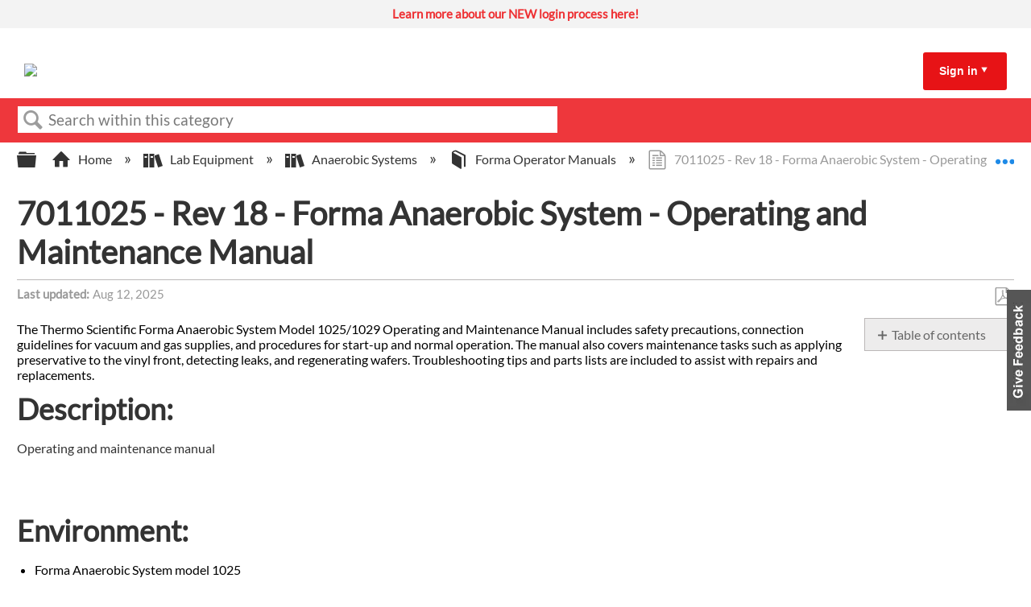

--- FILE ---
content_type: text/html; charset=utf-8
request_url: https://knowledge1.thermofisher.com/Lab_Equipment/Anaerobic_Systems/Forma_Operator_Manuals/7011025_-_Rev_18_-_Forma_Anaerobic_System_-_Operating_and_Maintenance_Manual
body_size: 10645
content:
<!DOCTYPE html>
<html  lang="en">
<head prefix="og: http://ogp.me/ns# article: http://ogp.me/ns/article#">

        <meta name="viewport" content="width=device-width, initial-scale=1"/>
        <meta name="google-site-verification" content="Kl6C8TTeaGn0Kpf_Bra4Is-gFmqajxPZNFdMY4lPwTs"/>
        <meta name="generator" content="MindTouch"/>
        <meta name="robots" content="index,follow"/>
        <meta property="og:title" content="7011025 - Rev 18 - Forma Anaerobic System - Operating and Maintenance Manual"/>
        <meta property="og:site_name" content="Thermo Fisher Scientific"/>
        <meta property="og:type" content="article"/>
        <meta property="og:locale" content="en_US"/>
        <meta property="og:url" content="https://knowledge1.thermofisher.com/Lab_Equipment/Anaerobic_Systems/Forma_Operator_Manuals/7011025_-_Rev_18_-_Forma_Anaerobic_System_-_Operating_and_Maintenance_Manual"/>
        <meta property="og:image" content="https://a.mtstatic.com/@public/production/site_13984/1692627810-social-share.png"/>
        <meta property="og:description" content="The Thermo Scientific Forma Anaerobic System Model 1025/1029 Operating and Maintenance Manual includes safety precautions, connection guidelines for vacuum and gas supplies, and procedures for start-&hellip;"/>
        <meta property="article:published_time" content="2021-12-01T19:06:54Z"/>
        <meta property="article:modified_time" content="2025-08-12T10:32:53Z"/>
        <meta name="twitter:card" content="summary"/>
        <meta name="twitter:title" content="7011025 - Rev 18 - Forma Anaerobic System - Operating and Maintenance Manual"/>
        <meta name="twitter:description" content="The Thermo Scientific Forma Anaerobic System Model 1025/1029 Operating and Maintenance Manual includes safety precautions, connection guidelines for vacuum and gas supplies, and procedures for start-&hellip;"/>
        <meta name="twitter:image" content="https://a.mtstatic.com/@public/production/site_13984/1692627810-social-share.png"/>
        <meta name="description" content="The Thermo Scientific Forma Anaerobic System Model 1025/1029 Operating and Maintenance Manual includes safety precautions, connection guidelines for vacuum and gas supplies, and procedures for start-&hellip;"/>
        <link rel="canonical" href="https://knowledge1.thermofisher.com/Lab_Equipment/Anaerobic_Systems/Forma_Operator_Manuals/7011025_-_Rev_18_-_Forma_Anaerobic_System_-_Operating_and_Maintenance_Manual"/>
        <link rel="search" type="application/opensearchdescription+xml" title="Thermo Fisher Scientific Search" href="https://knowledge1.thermofisher.com/@api/deki/site/opensearch/description"/>
        <link rel="apple-touch-icon" href="https://a.mtstatic.com/@public/production/site_13984/1693576724-apple-touch-icon.png"/>
        <link rel="shortcut icon" href="https://a.mtstatic.com/@public/production/site_13984/1693576712-favicon.ico"/>

        <script type="application/ld+json">{"@context":"http:\/\/schema.org","@type":"Article","name":"7011025 - Rev 18 - Forma Anaerobic System - Operating and Maintenance Manual","url":"https:\/\/knowledge1.thermofisher.com\/Lab_Equipment\/Anaerobic_Systems\/Forma_Operator_Manuals\/7011025_-_Rev_18_-_Forma_Anaerobic_System_-_Operating_and_Maintenance_Manual","image":{"@type":"ImageObject","url":"https:\/\/a.mtstatic.com\/@public\/production\/site_13984\/1692627810-social-share.png","height":{"@type":"QuantitativeValue","maxValue":315},"width":{"@type":"QuantitativeValue","maxValue":600}},"datePublished":"2021-12-01T19:06:54Z","dateModified":"2025-08-12T10:32:53Z","description":"The Thermo Scientific Forma Anaerobic System Model 1025\/1029 Operating and Maintenance Manual includes safety precautions, connection guidelines for vacuum and gas supplies, and procedures for start-up and normal operation. The manual also covers maintenance tasks such as applying preservative to the vinyl front, detecting leaks, and regenerating wafers. Troubleshooting tips and parts lists are included to assist with repairs and replacements.","thumbnailUrl":"https:\/\/knowledge1.thermofisher.com\/@api\/deki\/pages\/5812\/thumbnail?default=https%3A%2F%2Fknowledge1.thermofisher.com%2F%40style%2Fcommon%2Fimages%2Fimage-placeholder.png","mainEntityofPage":{"@type":"WebPage","@id":"https:\/\/knowledge1.thermofisher.com\/Lab_Equipment\/Anaerobic_Systems\/Forma_Operator_Manuals\/7011025_-_Rev_18_-_Forma_Anaerobic_System_-_Operating_and_Maintenance_Manual"},"headline":"7011025 - Rev 18 - Forma Anaerobic System - Operating and Maintenance Manual"}</script>
        <script type="application/ld+json">{"@context":"http:\/\/schema.org","@type":"WebPage","name":"7011025 - Rev 18 - Forma Anaerobic System - Operating and Maintenance Manual","url":"https:\/\/knowledge1.thermofisher.com\/Lab_Equipment\/Anaerobic_Systems\/Forma_Operator_Manuals\/7011025_-_Rev_18_-_Forma_Anaerobic_System_-_Operating_and_Maintenance_Manual","relatedLink":["https:\/\/knowledge1.thermofisher.com\/Lab_Equipment\/Anaerobic_Systems\/Anaerobic_Systems_Knowledge\/Gas_Usage","https:\/\/knowledge1.thermofisher.com\/Lab_Equipment\/Anaerobic_Systems\/Anaerobic_Systems_Knowledge\/Correct_way_to_adjust_the_Vacuum_Safety_and_Pressure_Switch","https:\/\/knowledge1.thermofisher.com\/Lab_Equipment\/Anaerobic_Systems\/Anaerobic_Systems_Knowledge\/Excessive_mixed_gas_usage","https:\/\/knowledge1.thermofisher.com\/Lab_Equipment\/Anaerobic_Systems\/Forma_Operator_Manuals\/7041024_-_Rev_0_-__Forma_Anaerobic_System_-_Operating_and_Maintenance_Manual"]}</script>
        <script type="application/ld+json">{"@context":"http:\/\/schema.org","@type":"BreadcrumbList","itemListElement":[{"@type":"ListItem","position":1,"item":{"@id":"https:\/\/knowledge1.thermofisher.com\/Lab_Equipment","name":"Lab Equipment"}},{"@type":"ListItem","position":2,"item":{"@id":"https:\/\/knowledge1.thermofisher.com\/Lab_Equipment\/Anaerobic_Systems","name":"Anaerobic Systems"}},{"@type":"ListItem","position":3,"item":{"@id":"https:\/\/knowledge1.thermofisher.com\/Lab_Equipment\/Anaerobic_Systems\/Forma_Operator_Manuals","name":"Forma Operator Manuals"}}]}</script>

        <title>7011025 - Rev 18 - Forma Anaerobic System - Operating and Maintenance Manual - Thermo Fisher Scientific</title>


    <style type="text/css">/*<![CDATA[*/
table, td, th {
  border: 1px solid black;
}/*]]>*/</style><style type="text/css">/*<![CDATA[*/
/* Slideshow container */
.slideshow-container {
    background: #FFF;
    min-height: 35px;
}

/* Hide the images by default */
.mySlides {
  display: none;
}

.mySlides a {
    background: #f3f3f3;
    line-height: 35px;
    font-size: 15px;
    text-align: center;
    vertical-align: middle;
    display: block;
    color: #ee3134 !important;
    font-weight: bold !important;
    padding: 0 1em;
}

.mySlides a span {
    font-weight: normal;
    color: #000000 !important;
}

.mySlides a:hover, .mySlides a:hover span {
    background: #c8c7c8;
    color: #fff !important;
}/*]]>*/</style>

        <link media="screen" type="text/css" rel="stylesheet" href="https://a.mtstatic.com/@cache/layout/anonymous.css?_=c64b1c30aa8d51f167e0ce75e0feeb20_a25vd2xlZGdlMS50aGVybW9maXNoZXIuY29t:site_13984" id="mt-screen-css" />

    
        <link media="print" type="text/css" rel="stylesheet" href="https://a.mtstatic.com/@cache/layout/print.css?_=cbc1ef412669c94bc786fec8dbd498bd:site_13984" id="mt-print-css" />


    <script type="application/json" nonce="6d36c3b3b0e6cea3e35884fc9626e13d0e86c37d6aec653f806d0df4a5f68c3c" id="mt-localizations-draft">
{"Draft.JS.alert.cancel.button":"OK","Draft.JS.alert.cancel.message":"You can not cancel a draft when the live page is unpublished.","Draft.JS.alert.cancel.title":"This draft cannot be canceled","Draft.JS.alert.publish.button":"OK","Draft.JS.alert.publish.message":"You can not publish a draft of a page with an unpublished parent","Draft.JS.alert.publish.title":"This draft cannot be published","Draft.JS.alert.unpublish.button":"OK","Draft.JS.alert.unpublish.message":"You can not unpublish a page when published subpages are present.","Draft.JS.alert.unpublish.title":"This page cannot be unpublished","Draft.JS.success.cancel":"The draft was successfully deleted.","Draft.JS.success.schedule.publish":"Publication schedule successfully created.","Draft.JS.success.publish":"The draft was successfully published.","Draft.JS.success.unpublish":"The page was successfully unpublished.","Draft.JS.success.unpublish.inherits-schedule\n        Draft.JS.success.unpublish.scheduled-to-publish":"[MISSING: draft.js.success.unpublish.inherits-schedule\n        draft.js.success.unpublish.scheduled-to-publish]","Draft.JS.success.update.schedule.publish":"Publication schedule successfully updated.","Draft.JS.success.update.schedule.unpublish":"[MISSING: draft.js.success.update.schedule.unpublish]","Draft.JS.success.delete.schedule\n        Draft.JS.success.delete.schedule.with.subpages\n        Draft.error.cancel":"[MISSING: draft.js.success.delete.schedule\n        draft.js.success.delete.schedule.with.subpages\n        draft.error.cancel]","Draft.error.publish":"There was an error publishing the draft.","Draft.error.unpublish":"There was an error unpublishing the page.","Draft.message.at":"at","Dialog.ConfirmSave.StrictIdf.title":"Oops!","Dialog.ConfirmSave.StrictIdf.error.missing-template-reference":"This article type requires a template reference widget. Not having one may negatively impact your site and SEO. Please contact CXone Expert support.","Dialog.ConfirmSave.StrictIdf.label.continue":"Proceed anyway","Dialog.ConfirmSave.StrictIdf.label.cancel":"Cancel","Dialog.ConfirmSave.StrictIdf.label.missing-template-reference-help-link":"Learn more about required references","Dialog.ConfirmSave.StrictIdf.error.invalid-idf":"This type of article should not exist at the requested location in the site hierarchy. Proceeding with the requested move may negatively impact site navigation and SEO.","Dialog.ConfirmSave.StrictIdf.label.invalid-idf-help-link":"Learn more about IDF structure","Dialog.EditDraft.page-title":"Create draft","Dialog.Scheduler.Common.label.am":"{0} AM","Dialog.Scheduler.Common.label.pm":"{0} PM","Dialog.Scheduler.Publish.alert-create-draft":"Create","Dialog.Scheduler.Publish.alert-existing-publication-scheduled":"This location has an existing publication schedule applied.  The new page will inherit this new schedule.","Dialog.Scheduler.Publish.alert-modify-message":"This draft is scheduled to be published {0} at {1}. A schedule cannot be modified or deleted less than 15 minutes from its start time.","Dialog.Scheduler.Publish.alert-modify-title":"This schedule cannot be modified","Dialog.Scheduler.Publish.button-close":"Close","Dialog.Scheduler.Publish.button-save":"Save publish schedule","Dialog.Scheduler.Publish.button-go-to-parent":"Go to parent","Dialog.Scheduler.Publish.do-not-have-permission-message":"This page will be published {0} with another page scheduled by {1}. You do not have permission to view this page. Please see {1} to resolve scheduling conflicts.","Dialog.Scheduler.Publish.go-to-parent-message":"This draft will be published {0}, scheduled by {1}. A schedule can only be modified where it was created.","Dialog.Scheduler.Publish.label.f1-link":"Learn about scheduled publishing","Dialog.Scheduler.Publish.page-title":"Publish","Dialog.Scheduler.Unpublish.button-save":"Save unpublish schedule","Dialog.Scheduler.Unpublish.alert-modify-message":"This page is scheduled to be unpublished {0} at {1}. A schedule cannot be modified or deleted less than 15 minutes from its start time.","Dialog.Scheduler.Unpublish.do-not-have-permission-message":"This page will be unpublished {0} with another page scheduled by {1}. You do not have permission to view this page. Please see {1} to resolve scheduling conflicts.","Dialog.Scheduler.Unpublish.go-to-parent-message":"This page will be unpublished {0}, scheduled by {1}. A schedule can only be modified where it was created.","Dialog.Scheduler.Unpublish.page-title":"Unpublish","Page.Dashboard.page-title":"Dashboard"}    </script>    <script type="application/json" nonce="6d36c3b3b0e6cea3e35884fc9626e13d0e86c37d6aec653f806d0df4a5f68c3c" id="mt-localizations-editor">
{"Article.Attach.file.upload.toobig":"The file \"{1}\" is too large.  The maximum allowed file size is {0}.","Article.Attach.file.upload.notAllowed":"The selected file can not be uploaded because you do not have permission to upload files of that type.","Article.Attach.file.upload.fileExtension":"You picked a file with an unsupported extension.  Please try again with a valid file.","Article.Common.page-is-restricted-login":"You do not have permission to view this page - please try signing in.","Article.Common.page-save-conflict":"You may have overwritten a concurrent editor's changes. Use this page's <a title=\"Revision History\" target=\"_blank\" href=\"{0}\" >Revision History<\/a> to review.","Article.Error.page-couldnt-be-loaded":"The requested page's contents could not be loaded.","Article.Error.page-save-conflict":"A page already exists at {0}. Navigate to the existing page and edit the page if you wish to modify its contents.","Article.Error.page-save-forbidden":"Your session has expired or you do not have permission to edit this page.","Article.Error.page-title-required":"A page title is required.","Article.edit.summary":"Edit summary","Article.edit.summary-reason":"Why are you making this edit?","Article.edit.enter-reason":"Enter reason (viewable in Site History Report)","Component.YoutubeSearch.error.key-invalid":"Your YouTube API Key was improperly configured. Please review the article at the","Component.YoutubeSearch.error.key-missing":"Your CXone Expert deployment needs to update your YouTube API Key. Details on how to update can be found at the","Component.YoutubeSearch.error.search-failed":"Search failed","Component.YoutubeSearch.info.not-found":"No videos found","Component.YoutubeSearch.label.video-url":"Video URL","Component.YoutubeSearch.placeholder.query":"Video URL or YouTube search query","Dialog.ConfirmCancel.button.continue-editing":"Continue editing","Dialog.ConfirmCancel.button.discard-changes":"Discard changes","Dialog.ConfirmCancel.message.changes-not-saved":"Your changes have not been saved to MindTouch.","Dialog.ConfirmCancel.title":"Discard changes?","Dialog.ConfirmDeleteRedirects.label.delete-redirects-help-link":"Learn more about deleting redirects","Dialog.ConfirmSave.error.redirect":"A redirect exists at this location and will be deleted if you continue. This may negatively impact your site and SEO. Please contact CXone Expert support.","Dialog.ConfirmSave.label.cancel":"Cancel","Dialog.ConfirmSave.label.continue":"Continue","Dialog.ConfirmSave.title":"Delete redirect?","Dialog.ConfirmSave.StrictIdf.error.invalid-idf":"This type of article should not exist at the requested location in the site hierarchy. Proceeding with the requested move may negatively impact site navigation and SEO.","Dialog.ConfirmSave.StrictIdf.error.missing-template-reference-insert":"You've removed the template reference, which is required for this page. Click Insert to reinsert the template reference.","Dialog.ConfirmSave.StrictIdf.label.cancel":"Cancel","Dialog.ConfirmSave.StrictIdf.label.continue":"Proceed anyway","Dialog.ConfirmSave.StrictIdf.label.insert":"Insert","Dialog.ConfirmSave.StrictIdf.label.missing-template-reference-help-link":"Learn more about required references","Dialog.ConfirmSave.StrictIdf.label.invalid-idf-help-link":"Learn more about IDF structure","Dialog.ConfirmSave.StrictIdf.title":"Oops!","Dialog.JS.wikibits-edit-section":"Edit section","Dialog.SaveRequired.button.cancel":"Cancel","Dialog.SaveRequired.button.save":"Save and continue","Dialog.SaveRequired.label.change-title-start":"This page needs a different title than","Dialog.SaveRequired.label.change-title-end":"Please make the correction and try again.","Dialog.SaveRequired.label.new-page-alert":"This operation can not be performed on a page that has not yet been created. In order to do that, we need to quickly save what you have.","Dialog.SaveRequired.title":"Save required","Draft.error.save-unpublished":"You cannot save an unpublished draft at {0}. A published page already exists at that location.","GUI.Editor.alert-changes-made-without-saving":"You have made changes to the content without saving your changes. Are you sure you want to exit this page?","GUI.Editor.error.copy-hint":"To avoid losing your work, copy the page contents to a new file and retry saving again.","GUI.Editor.error.server-error":"A server error has occurred.","GUI.Editor.error.unable-to-save":"We are unable to save this page","Redist.CKE.mt-save.save-to-file-link":"Save the page content to a file","Redist.CKE.mt-autosave.contents-autosaved":"The page contents were autosaved to the browser's local storage {0}","System.API.Error.invalid-redirect":"Cannot create a redirect on a page with sub-pages.","System.API.Error.invalid-redirect-target":"The redirect does not point at a valid page."}    </script>    <script type="application/json" nonce="6d36c3b3b0e6cea3e35884fc9626e13d0e86c37d6aec653f806d0df4a5f68c3c" id="mt-localizations-file-uploader">
{"Dialog.Attach.allowed-types":"Allowed file types:","Dialog.Attach.button.upload":"Upload","Dialog.Attach.choose-files-dad":"Choose files to upload or drag and drop files into this window.","Dialog.Attach.max-size":"Maximum upload file size: {0}"}    </script>    <script type="application/json" nonce="6d36c3b3b0e6cea3e35884fc9626e13d0e86c37d6aec653f806d0df4a5f68c3c" id="mt-localizations-grid-widget">
{"Article.Common.page-is-restricted-login":"You do not have permission to view this page - please try signing in.","MindTouch.Help.Page.search-unavailable":"Sorry, search is currently unavailable.","MindTouch.Reports.data.empty-grid-text":"No Data Available.","Page.StructuredTags.error-update":"An unknown error occurred."}    </script>    <script type="application/json" nonce="6d36c3b3b0e6cea3e35884fc9626e13d0e86c37d6aec653f806d0df4a5f68c3c" id="mt-localizations-tree-widget">
{"Skin.Common.home":"Home","Dialog.Common.error.path-not-found":"The requested page or section could not be loaded. Please update the link.","Dialog.JS.loading":"Loading...","Dialog.JS.loading.copy":"Copying page(s)...","Dialog.JS.loading.insertImage":"Inserting image...","Dialog.JS.loading.move":"Moving page(s)...","Dialog.JS.loading.moveFile":"Moving file...","Dialog.JS.loading.search":"Searching...","MindTouch.Help.Page.in":"in","MindTouch.Help.Page.no-search-results":"Sorry, we can't find what you are looking for.","MindTouch.Help.Page.no-search-try":"Try searching for something else, selecting a category, or try creating a ticket.","MindTouch.Help.Page.retrysearch":"Click here to search the whole site.","MindTouch.Help.Page.search-error-try":"Please try again later.","MindTouch.Help.Page.search-unavailable":"Sorry, search is currently unavailable."}    </script>    <script type="application/json" nonce="6d36c3b3b0e6cea3e35884fc9626e13d0e86c37d6aec653f806d0df4a5f68c3c" id="mt-localizations-dialog">
{"Dialog.Common.button.cancel":"Cancel","Dialog.Common.button.ok":"OK","Dialog.Common.label.home":"Home"}    </script>
    <script type="text/javascript" data-mindtouch-module="true" nonce="6d36c3b3b0e6cea3e35884fc9626e13d0e86c37d6aec653f806d0df4a5f68c3c" src="https://a.mtstatic.com/deki/javascript/out/globals.js?_=24104bb126645459f00072aac5927aa4a8ba410c:site_13984"></script><script type="application/json" id="mt-global-settings" nonce="6d36c3b3b0e6cea3e35884fc9626e13d0e86c37d6aec653f806d0df4a5f68c3c">{"articleType":"topic","attachFileMax":1000,"baseHref":"https:\/\/knowledge1.thermofisher.com","cacheFingerprint":"24104bb126645459f00072aac5927aa4a8ba410c:site_13984","canFileBeAttached":false,"cdnHostname":"a.mtstatic.com","clientSideWarnings":false,"dntEditorConfig":false,"draftEditable":false,"followRedirects":1,"idfHideTemplateTags":true,"idfVersion":"IDF3","isArticleReviewCommunityMembersEnabled":false,"isDraftAllowed":false,"isDraftManagerReportDownloadEnabled":false,"isDraftRequest":false,"isFindAndReplaceUndoEnabled":false,"isGenerativeSearchEnabled":false,"isGenerativeSearchDisclaimerEnabled":true,"isGenerativeSearchStreamResponseToggleEnabled":false,"isGenerativeSearchSearchIconEnabled":false,"isContentAdequacyEnabled":false,"isGenerativeSearchOnDemandEvaluationEnabled":false,"isFileDescriptionCaptionableByLlmEnabled":false,"isGoogleAnalyticsEnabled":true,"isGuideTabMultipleClassificationsEnabled":true,"isHawthornThemeEnabled":false,"isIframeSandboxEnabled":false,"isImportExportEnhancementsEnabled":false,"isImportExportMediaEnabled":false,"isExternalImportEnabled":true,"isInteractionAnalyticsDebugEnabled":false,"isDevelopmentModeEnabled":false,"isInteractionAnalyticsEnabled":true,"isKcsEnabledOnPage":false,"isMediaManagerEnabled":true,"isPinnedPagesEnabled":true,"isPinnedPagesEnhancementsEnabled":true,"isReportDownloadEnabled":false,"isSchedulePublishEnabled":true,"isSearchAsYouTypeEnabled":false,"isTinymceAiAssistantEnabled":false,"isSearchInsightsDownloadEnabled":true,"isSentimentAnalysisEnabled":true,"isShowMoreChildrenNodesEnabled":false,"isShowTerminalNodesEnabled":false,"isSkinResponsive":true,"isSmoothScrollEnabled":true,"isTinyMceEnabled":false,"isTreeArticleIconsEnabled":false,"isXhrF1WebWidgetEnabled":true,"isXhrIEMode":false,"kcsEnabled":true,"kcsV2Enabled":true,"kcsV2GuidePrivacySetting":"Semi-Public","learningPathsEnabled":true,"maxFileSize":32000000000,"moduleMode":"global","pageEditable":false,"pageId":5812,"pageIsRedirect":false,"pageLanguageCode":"en-US","pageName":"7011025 - Rev 18 - Forma Anaerobic System - Operating and Maintenance Manual","pageNamespace":"","pageOrderLimit":1000,"pagePermissions":["LOGIN","BROWSE","READ","SUBSCRIBE"],"pageRevision":"3","pageSectionEditable":false,"pageTitle":"Lab Equipment\/Anaerobic Systems\/Forma Operator Manuals\/7011025 - Rev 18 - Forma Anaerobic System - Operating and Maintenance Manual","pageViewId":"eb8555e5-5147-458a-986f-4db1891b1578","siteId":"site_13984","pathCommon":"\/@style\/common","pathSkin":"\/@style\/elm","relatedArticlesDetailed":true,"removeBlankTemplate":true,"removeDeleteCheckbox":true,"cidWarningOnDelete":true,"scriptParser":2,"sessionId":"MjE1OWQzN2UtOGJjNi00YTg5LWFlNTgtYjI4OTU2NmE0NTA4fDIwMjYtMDEtMThUMTc6MzE6MjA=","showAllTemplates":false,"siteAuthoringPageThumbnailManagementEnabled":true,"skinStyle":"columbia.elm","spaceballs2Enabled":false,"strictIdfEnabled":true,"uiLanguage":"en-us","userId":2,"isPageRedirectPermanent":false,"userIsAdmin":false,"userIsAnonymous":true,"userIsSeated":false,"userName":"Anonymous User","userPermissions":["LOGIN","BROWSE","READ","SUBSCRIBE"],"userSystemName":"Anonymous","userTimezone":"GMT","webFontConfig":{"google":{"families":null}},"apiToken":"xhr_2_1768757481_17c890d6484139731d449537c624b808c51b5d99e2cb59cad07e948483fba923","displayGenerativeSearchDisclaimer":true}</script><script type="text/javascript" data-mindtouch-module="true" nonce="6d36c3b3b0e6cea3e35884fc9626e13d0e86c37d6aec653f806d0df4a5f68c3c" src="https://a.mtstatic.com/deki/javascript/out/community.js?_=24104bb126645459f00072aac5927aa4a8ba410c:site_13984"></script><script type="text/javascript" data-mindtouch-module="true" nonce="6d36c3b3b0e6cea3e35884fc9626e13d0e86c37d6aec653f806d0df4a5f68c3c" src="https://a.mtstatic.com/deki/javascript/out/standalone/skin_elm.js?_=24104bb126645459f00072aac5927aa4a8ba410c:site_13984"></script><script type="text/javascript" data-mindtouch-module="true" nonce="6d36c3b3b0e6cea3e35884fc9626e13d0e86c37d6aec653f806d0df4a5f68c3c" src="https://a.mtstatic.com/deki/javascript/out/standalone/pageBootstrap.js?_=24104bb126645459f00072aac5927aa4a8ba410c:site_13984"></script>

    
        
<!-- Google tag (gtag.js) -->
<script async="async" src="https://www.googletagmanager.com/gtag/js?id=G-LK5WSFY4QN"></script>
<script>/*<![CDATA[*/
  window.dataLayer = window.dataLayer || [];
  function gtag(){dataLayer.push(arguments);}
  gtag('js', new Date());

  gtag('config', 'G-LK5WSFY4QN');
/*]]>*/</script>
    
<script type="text/javascript" nonce="6d36c3b3b0e6cea3e35884fc9626e13d0e86c37d6aec653f806d0df4a5f68c3c">(function(i,s,o,g,r,a,m){i['GoogleAnalyticsObject']=r;i[r]=i[r]||function(){(i[r].q=i[r].q||[]).push(arguments)},i[r].l=1*new Date();a=s.createElement(o),m=s.getElementsByTagName(o)[0];a.async=1;a.src=g;m.parentNode.insertBefore(a,m)})(window,document,'script','//www.google-analytics.com/analytics.js','ga');ga('create','G-LK5WSFY4QN','knowledge1.thermofisher.com',{allowLinker:true});ga('send','pageview');ga('create','UA-65721316-34','knowledge1.thermofisher.com',{name:'mtTracker',allowLinker:true});ga('mtTracker.require','linker');ga('mtTracker.set', 'anonymizeIp', true);ga('mtTracker.send','pageview');document.addEventListener('mindtouch-web-widget:f1:loaded',function(e){var t=e.data||{},d=t.widget;d&&''!==t.embedId&&document.addEventListener('mindtouch-web-widget:f1:clicked',function(e){var t=(e.data||{}).href;if(t){var n=document.createElement('a');n.setAttribute('href',t),'expert-help.nice.com'===n.hostname&&(e.preventDefault(),ga('linker:decorate',n),d.open(n.href))}})});</script>
</head>
<body class="elm-user-anonymous columbia-page-main columbia-article-topic columbia-browser-chrome columbia-platform-macintosh columbia-breadcrumb-home-labequipment-anaerobicsystems-formaoperatormanuals-7011025-rev18-formaanaerobicsystem-operatingandmaintenancemanual columbia-live no-touch columbia-lang-en-us columbia-skin-elm">
<a class="elm-skip-link" href="#elm-main-content" title="Press enter to skip to the main content">Skip to main content</a><main class="elm-skin-container" data-ga-category="Anonymous | page">
    <header class="elm-header">
        <div class="elm-header-custom">



<div class="slideshow-container" onmouseover="pauseSlides()" onmouseout="resumeSlides()"><div class="mySlides fade"><a target="_blank" class="internal" href="https://knowledge1.thermofisher.com/Customer_Service/External_Users/New_Login_Information_for_Partners_and_Customers" rel="internal">Learn more about our NEW login process here! </a></div></div>



<script type="text/javascript">/*<![CDATA[*/
var timer;

var slideIndex = 1;
showSlides(slideIndex);

function plusSlides(n) {
	showSlides((slideIndex += n));
}

function currentSlide(n) {
	showSlides((slideIndex = n));
}

function showSlides(n) {
	var i;
	var slides = document.getElementsByClassName("mySlides");
	if (document.querySelector(".slideshow-container").children.length == 0) {
		document.querySelector(".slideshow-container").style.display = "none";
	} else {
		if (n > slides.length) {
			slideIndex = 1;
		}
		if (n < 1) {
			slideIndex = slides.length;
		}
		for (i = 0; i < slides.length; i++) {
			slides[i].style.display = "none";
		}

		slides[slideIndex - 1].style.display = "block";

		clearTimeout(timer);
		timer = setTimeout(function () {
			return plusSlides(1);
		}, 3600);
	}
}

function pauseSlides() {
	clearInterval(timer);
}

function resumeSlides() {
	showSlides();
}/*]]>*/</script>




<script type="text/javascript">/*<![CDATA[*/
document.addEventListener("DOMContentLoaded", function(event) { 
    const siteSearch = document.querySelector('.mt-quick-search-container .mt-text.mt-search.search-field');    
    siteSearch.placeholder="Search within this category"; //new text here
});/*]]>*/</script>





<div class="thermo-header-container"><div class="thermo-header-flex-wrapper"><div class="thermo-logo-container"><a class="internal" href="https://knowledge1.thermofisher.com/" rel="internal"><img src="https://knowledge1.thermofisher.com/@api/deki/site/logo.png?default=https://a.mtstatic.com/skins/styles/elm/logo.svg%3F_%3D24104bb126645459f00072aac5927aa4a8ba410c:site_13984" /></a></div><div class="thermo-links-container thermo-links-desktop"></div><div class="thermo-signin-container signin-container-desktop signin-toggle"><a href="#">Sign in</a><span class="mt-icon-arrow-down7"></span><div class="thermo-signin-button-container"><a class="internal" href="https://knowledge1.thermofisher.com/@app/auth/2/login" rel="nofollow">Employees</a><a class="internal" href="https://knowledge1.thermofisher.com/@app/auth/4/login" rel="nofollow">Customers/Partners</a></div></div><div class="hamburger-container navbar-link-toggle"><span class="hamburger"></span><span class="hamburger"></span><span class="hamburger"></span></div></div><div class="thermo-links-container navbar-items thermo-links-mobile"><div class="thermo-signin-container signin-toggle signin-container-mobile"><div class="thermo-links-mobile-inner"></div><p href="#">Sign in:</p><div class="thermo-signin-button-container sign-in-button-container-mobile"><a class="internal" href="https://knowledge1.thermofisher.com/@app/auth/2/login" rel="nofollow">Employees</a><a class="internal" href="https://knowledge1.thermofisher.com/@app/auth/4/login" rel="nofollow">Customers/Partners</a></div></div></div></div>



<script type="text/javascript">/*<![CDATA[*/
const signInLinkContainer = document.querySelector(
	".thermo-signin-container.signin-container-desktop.signin-toggle"
);
const buttonContainer = document.querySelector(
	".thermo-signin-button-container"
);
const arrow = document.querySelector(
	".thermo-signin-container.signin-toggle span"
);
const mediaQuery = window.matchMedia("(max-width: 980px)");
const mobileSignInLinkContainer = document.querySelector(
	".thermo-signin-container.signin-container-mobile"
);
const buttonContainerMobile = document.querySelector(
	".thermo-links-mobile .signin-container-mobile .thermo-signin-button-container"
);
const arrowMobile = document.querySelector(
	".thermo-links-mobile .signin-container-mobile span"
);
const signInLinkMobile = document.querySelector(
	".thermo-signin-container.signin-container-mobile a"
);
const hamburger = document.querySelector(".navbar-link-toggle");

signInLinkContainer.addEventListener("mouseenter", function () {
	buttonContainer.classList.add("signin-open");
	//signInLinkContainer.style.borderBottom = "3px solid #ee3134";
	arrow.className = "mt-icon-arrow-up6";
});

signInLinkContainer.addEventListener("mouseleave", function () {
	buttonContainer.classList.remove("signin-open");
	//signInLinkContainer.style.borderBottom = "3px solid transparent";
	arrow.className = "mt-icon-arrow-down7";
});

//Mobile logic

hamburger.addEventListener("click", function () {
	document
		.querySelector(".thermo-links-mobile.navbar-items")
		.classList.toggle("navbar-toggle-show");
});
/*
mobileSignInLinkContainer.addEventListener("click", function () {
	buttonContainerMobile.classList.toggle("signin-open");

	if (signInLinkMobile.className == "") {
		signInLinkMobile.className = "underline";
	} else {
		signInLinkMobile.className = "";
	}

	if (arrowMobile.className == "mt-icon-arrow-down7") {
		arrowMobile.className = "mt-icon-arrow-up6";
	} else {
		arrowMobile.className = "mt-icon-arrow-down7";
	}
});*//*]]>*/</script>




</div>
        <div class="elm-nav mt-translate-module" hidden="true">
            <div class="elm-nav-container mt-translate-container"></div>
        </div>
        <div class="elm-header-logo-container">
            <a href="https://knowledge1.thermofisher.com" title="Thermo Fisher Scientific" aria-label='Link to home'><img src="https://a.mtstatic.com/@public/production/site_13984/1635388776-logo.png" alt="Thermo Fisher Scientific" /></a>
        </div>
        
        <nav class="elm-header-user-nav elm-nav" role="navigation">
            <div class="elm-nav-container">
                <ol>
                    <li class="elm-global-search" data-ga-action="Header search"><a class="mt-icon-site-search mt-toggle-form" href="#" title="Search site">Search site</a>
<div class="mt-quick-search-container mt-toggle-form-container">
    <form action="/Special:Search">
        <input name="qid" id="mt-qid-skin" type="hidden" value="" />
        <input name="fpid" id="mt-search-filter-id" type="hidden" value="230" />
        <input name="fpth" id="mt-search-filter-path" type="hidden" />
        <input name="path" id="mt-search-path" type="hidden" value="/Lab_Equipment/Anaerobic_Systems/Forma_Operator_Manuals/7011025_-_Rev_18_-_Forma_Anaerobic_System_-_Operating_and_Maintenance_Manual" />

        <label class="mt-label" for="mt-site-search-input">
            Search
        </label>
        <input class="mt-text mt-search search-field" name="q" id="mt-site-search-input" placeholder="How can we help you?" type="search" />
        <button class="mt-button ui-button-icon mt-icon-site-search-button search-button" type="submit">
            Search
        </button>
    </form>
</div>
<div class="elm-search-back"><a class="mt-icon-browser-back" data-ga-label="Browse back" href="#" id="mt-browser-back" title="Go back to previous article">Go back to previous article</a></div>
</li>
                    <li class="elm-user-menu"><ol class="mt-user-menu">


    <li class="mt-user-menu-user">
        <a class="mt-icon-quick-sign-in "
           href="https://knowledge1.thermofisher.com/Special:AuthenticationProviders?returntotitle=Lab_Equipment%2FAnaerobic_Systems%2FForma_Operator_Manuals%2F7011025_-_Rev_18_-_Forma_Anaerobic_System_-_Operating_and_Maintenance_Manual"
           title="Sign in">Sign in</a>

    </li>
</ol>
</li>
                </ol>
            </div>
        </nav>
        <nav class="elm-header-global-nav elm-nav" data-ga-action="Elm Navigation">
            <div class="elm-nav-container">
                <button class="elm-hierarchy-trigger mt-hierarchy-trigger ui-button-icon mt-icon-hierarchy-trigger-closed" title="Expand/collapse global hierarchy" data-ga-label="Hierarchy Toggle - Tree View">
                    Expand/collapse global hierarchy
                </button>
                <ol class="mt-breadcrumbs" data-ga-action="Breadcrumbs">
                        <li>
                            <a href="https://knowledge1.thermofisher.com/" data-ga-label="Breadcrumb category">
                                <span class="mt-icon-article-category mt-icon-article-home"></span>
                                    Home
                            </a>
                        </li>
                        <li>
                            <a href="https://knowledge1.thermofisher.com/Lab_Equipment" data-ga-label="Breadcrumb category">
                                <span class="mt-icon-article-category"></span>
                                    Lab Equipment
                            </a>
                        </li>
                        <li>
                            <a href="https://knowledge1.thermofisher.com/Lab_Equipment/Anaerobic_Systems" data-ga-label="Breadcrumb category">
                                <span class="mt-icon-article-category"></span>
                                    Anaerobic Systems
                            </a>
                        </li>
                        <li>
                            <a href="https://knowledge1.thermofisher.com/Lab_Equipment/Anaerobic_Systems/Forma_Operator_Manuals" data-ga-label="Breadcrumb guide">
                                <span class="mt-icon-article-guide"></span>
                                    Forma Operator Manuals
                            </a>
                        </li>
                        <li class="mt-breadcrumbs-current-page">
                            <span class="mt-icon-article-topic"></span>
                            7011025 - Rev 18 - Forma Anaerobic System - Operating and Maintenance Manual
                        </li>
                </ol>
                <button class="mt-icon-hierarchy-mobile-view-trigger ui-button-icon mt-icon-hierarchy-mobile-trigger-closed" title="Expand/collapse global location" data-ga-label="Hierarchy Toggle - Breadcrumb Expand/Collapse">
                    Expand/collapse global location
                </button>
            </div>
        </nav>
        <nav class="elm-nav elm-header-hierarchy">
            <div class="elm-nav-container">
                <div class="elm-hierarchy mt-hierarchy"></div>
            </div>
        </nav>    </header>
    <article class="elm-content-container" id="elm-main-content" tabindex="-1">
        <header>
            <div id="flash-messages"><div class="dekiFlash"></div></div>
            
                
<h1 id="title" data-title-editor-available="false">
        7011025 - Rev 18 - Forma Anaerobic System - Operating and Maintenance Manual
</h1>

                

                
                    <ol class="elm-meta-data elm-meta-top" data-ga-action="Page actions">
                        <li class="elm-last-modified"><dl class="mt-last-updated-container">
    <dt class="mt-last-updated-label">Last updated</dt>
    <dd>
        <span class="mt-last-updated" data-timestamp="2025-08-12T10:32:53Z"></span>
    </dd>
</dl>
</li>
                        <li class="elm-pdf-export"><a data-ga-label="PDF" href="https://knowledge1.thermofisher.com/@api/deki/pages/5812/pdf/7011025%2b-%2bRev%2b18%2b-%2bForma%2bAnaerobic%2bSystem%2b-%2bOperating%2band%2bMaintenance%2bManual.pdf" rel="nofollow" target="_blank" title="Export page as a PDF">
    <span class="mt-icon-article-pdf"></span>Save as PDF
</a></li>
                        <li class="elm-social-share"></li>
                    </ol>
                
            
        </header>
                <header class="mt-content-header">


</header>
                <aside class="mt-content-side"></aside>
            <aside id="mt-toc-container" data-title="Table of contents" data-collapsed="true">
                <nav class="mt-toc-content mt-collapsible-section">
                    <ol><li><a href="#Description:" rel="internal">Description:&nbsp;</a></li><li><a href="#Environment:" rel="internal">Environment:</a></li><li><a href="#Attachment(s):" rel="internal">Attachment(s):</a></li></ol>
                </nav>
            </aside>
            <section class="mt-content-container">
                
<div class="mt-page-summary"><div class="mt-page-overview">The Thermo Scientific Forma Anaerobic System Model 1025/1029 Operating and Maintenance Manual includes safety precautions, connection guidelines for vacuum and gas supplies, and procedures for start-up and normal operation. The manual also covers maintenance tasks such as applying preservative to the vinyl front, detecting leaks, and regenerating wafers. Troubleshooting tips and parts lists are included to assist with repairs and replacements.</div></div><div mt-section-origin="Lab_Equipment/Anaerobic_Systems/Forma_Operator_Manuals/7011025_-_Rev_18_-_Forma_Anaerobic_System_-_Operating_and_Maintenance_Manual" class="mt-section" id="section_1"><span id="Description:"></span><h2 class="editable">Description:&nbsp;</h2>

<p>Operating and maintenance manual&nbsp;</p>

<p>&nbsp;</p>

</div><div mt-section-origin="Lab_Equipment/Anaerobic_Systems/Forma_Operator_Manuals/7011025_-_Rev_18_-_Forma_Anaerobic_System_-_Operating_and_Maintenance_Manual" class="mt-section" id="section_2"><span id="Environment:"></span><h2 class="editable">Environment:</h2>

<ul>
    <li>Forma Anaerobic System&nbsp;model 1025</li>
    <li>Forma Anaerobic System&nbsp;model 1029</li>
</ul>

<p>&nbsp;</p>

<div id="resources-section-attachment-links"><span id="Attachment(s):"></span><h2>Attachment(s):</h2><table><tr><th>File</th><th>Last Modified</th></tr><tr><td class="file-name sorting_1"><a target="_blank" rel="internal" class="iconitext-16 ext-pdf" href="https://knowledge1.thermofisher.com/@api/deki/files/2514/7011025_-_Rev_18_-_Forma_Anaerobic_System_-_Operating_and_Maintenance_Manual.pdf?revision=1">7011025 - Rev 18 - Forma Anaerobic System - Operating and Maintenance Manual.pdf</a></td><td>December 01, 2021</td></tr></table></div>


</div>

                    <footer class="mt-content-footer">


</footer>
            </section>

        
            <footer class="elm-content-footer">
                <ol class="elm-meta-data elm-meta-article-navigation">
                    <li class="elm-back-to-top"><a class="mt-icon-back-to-top" href="#title" id="mt-back-to-top" title="Jump back to top of this article">Back to top</a></li>
                    <li class="elm-article-pagination"><ul class="mt-article-pagination" data-ga-action="Article pagination bottom">
    <li class="mt-pagination-previous">

            <a class="mt-icon-previous-article" data-ga-label="Previous page" href="https://knowledge1.thermofisher.com/Lab_Equipment/Anaerobic_Systems/Forma_Operator_Manuals" title="Forma Operator Manuals"><span>Forma Operator Manuals</span></a>
    </li>
        <li class="mt-pagination-next">
                <a class="mt-icon-next-article" data-ga-label="Next page" href="https://knowledge1.thermofisher.com/Lab_Equipment/Anaerobic_Systems/Forma_Operator_Manuals/7041024_-_Rev_0_-__Forma_Anaerobic_System_-_Operating_and_Maintenance_Manual" title="7041024 - Rev 0 -  Forma Anaerobic System - Operating and Maintenance Manual"><span>7041024 - Rev 0 -  Forma Anaerobic System - Operating and Maintenance Manual</span></a>
        </li>
</ul>
</li>
                </ol>
                    <div class="elm-article-feedback"><div class="mt-feedback-rating-container" data-ga-action="Page rating" data-page-revision="3" data-use-local-storage="true"><ul class="mt-feedback-rating-controls"><li class="mt-feedback-rating-message mt-feedback-rating-item">Was this article helpful?</li><li class="mt-rating-yes mt-feedback-rating-item"><button class="mt-rating-button-yes mt-feedback-rating-button ui-button-icon mt-icon-rating-yes" data-ga-label="Rate">Yes</button></li><li class="mt-rating-no mt-feedback-rating-item"><button class="mt-rating-button-no mt-feedback-rating-button ui-button-icon mt-icon-rating-no" data-ga-label="Rate">No</button></li><li class="mt-last-rating-date mt-feedback-rating-item"></li></ul><div id="mt-feedback-flash-message"></div></div><script type="application/json" id="mt-localizations-feedback-rating">/*<![CDATA[*/{"Page.FeedbackRating.label.last-rated":"-- You last rated this article on {0}","Page.FeedbackRating.message.contact.no":"No","Page.FeedbackRating.message.contact.yes":"Yes","Page.FeedbackRating.message.submit.error":"An error occurred while attempting to send your feedback.  Please try again at a later time.","Page.FeedbackRating.message.submit.success":"Your feedback has been successfully submitted.  You can submit more feedback at any time."}/*]]>*/</script></div>
                <div class="elm-related-articles-container"><h2 class="mt-related-articles-header">Recommended articles</h2>
<ol class="mt-related-listings-container"
    data-ga-action="related"
    >
</ol>
<script type="application/json" nonce="6d36c3b3b0e6cea3e35884fc9626e13d0e86c37d6aec653f806d0df4a5f68c3c" id="mt-localizations-related-pages">
{"Skin.Columbia.label.no-recommended-articles":"There are no recommended articles."}</script></div>
                <ol class="elm-meta-data elm-meta-bottom">
                    <li class="elm-classifications">        <dl class="mt-classification mt-classification-article-topic" data-ga-action="Tag navigation">
            <dt class="mt-classification-label">Article type</dt>
            <dd class="mt-classification-value"><a href="https://knowledge1.thermofisher.com/Special:Search?tags=article%3Atopic" data-ga-label="Classification">Topic</a></dd>
        </dl>
        <dl class="mt-classification mt-classification-doctype-manual" data-ga-action="Tag navigation">
            <dt class="mt-classification-label">Documentation Type</dt>
            <dd class="mt-classification-value"><a href="https://knowledge1.thermofisher.com/Special:Search?tags=doctype%3Amanual" data-ga-label="Classification">Manual</a></dd>
        </dl>
</li>
                    <li class="elm-tags"><dl class="mt-tags">
    <dt class="mt-tag-label">Tags</dt>
    <dd class="mt-tag-value">
        <ol class="mt-tags-list" data-ga-action="Tag navigation">
                <li class="mt-tag-link mt-tag-forma-1025" rel="nofollow"><a href="https://knowledge1.thermofisher.com/Special:Search?tags=Forma+1025" data-ga-label="Free tag"> Forma 1025</a></li>
                <li class="mt-tag-link mt-tag-forma-1029" rel="nofollow"><a href="https://knowledge1.thermofisher.com/Special:Search?tags=Forma+1029" data-ga-label="Free tag"> Forma 1029</a></li>
        </ol>
    </dd>
</dl></li>
                </ol>
            </footer>
        
    </article>
    <footer class="elm-footer">
        <nav class="elm-footer-siteinfo-nav elm-nav">
            <div class="elm-nav-container">
                <ol>
                    <li class="elm-footer-copyright">&copy; Copyright 2026 Thermo Fisher Scientific</li>
                    <li class="elm-footer-powered-by"><a href="https://mindtouch.com/demo" class="mt-poweredby product " title="MindTouch" target="_blank">
   Powered by CXone Expert
   <span class="mt-registered">&reg;</span>
</a></li>
                </ol>
            </div>
        </nav>
        <div class="elm-footer-custom">

<footer class="custom-footer"><div class="footer-container"><div class="link-container"><ul><li id="lg-copyright">&copy; Thermo Fisher, all rights reserved</li><li><a target="_blank" href="https://www.thermofisher.com/us/en/home/global/privacy-policy.html" rel="external noopener nofollow" class="link-https">Privacy Policy</a></li><li><a target="_blank" href="https://www.thermofisher.com/us/en/home/global/terms-and-conditions.html" rel="external noopener nofollow" class="link-https">Terms &amp; Conditions</a></li></ul></div></div></footer>



<script type="text/javascript">/*<![CDATA[*/
document.querySelector(".mt-icon-f1-link").href = "https://knowledge1.thermofisher.com/Knowledge_Base_Practices/KB_Practices_Knowledge/How_to_Search_the_Knowledge_Base";/*]]>*/</script>
<script type="text/javascript" src="https://nebula-cdn.kampyle.com/us/wu/638829/onsite/embed.js" async="async"></script>

<p>&nbsp;</p>
</div>
    </footer>
</main>
<div id="mt-modal-container"></div>

    <script type="text/javascript" async="async" nonce="6d36c3b3b0e6cea3e35884fc9626e13d0e86c37d6aec653f806d0df4a5f68c3c" src="https://knowledge1.thermofisher.com/@embed/f1.js"></script>

<script type="text/javascript" data-mindtouch-module="true" nonce="6d36c3b3b0e6cea3e35884fc9626e13d0e86c37d6aec653f806d0df4a5f68c3c" src="https://a.mtstatic.com/deki/javascript/out/standalone/serviceworker-unregister.js?_=24104bb126645459f00072aac5927aa4a8ba410c:site_13984"></script><script type="text/javascript" data-mindtouch-module="true" nonce="6d36c3b3b0e6cea3e35884fc9626e13d0e86c37d6aec653f806d0df4a5f68c3c" src="https://a.mtstatic.com/deki/javascript/out/standalone/pageLoaded.js?_=24104bb126645459f00072aac5927aa4a8ba410c:site_13984"></script>


</body>
</html>
